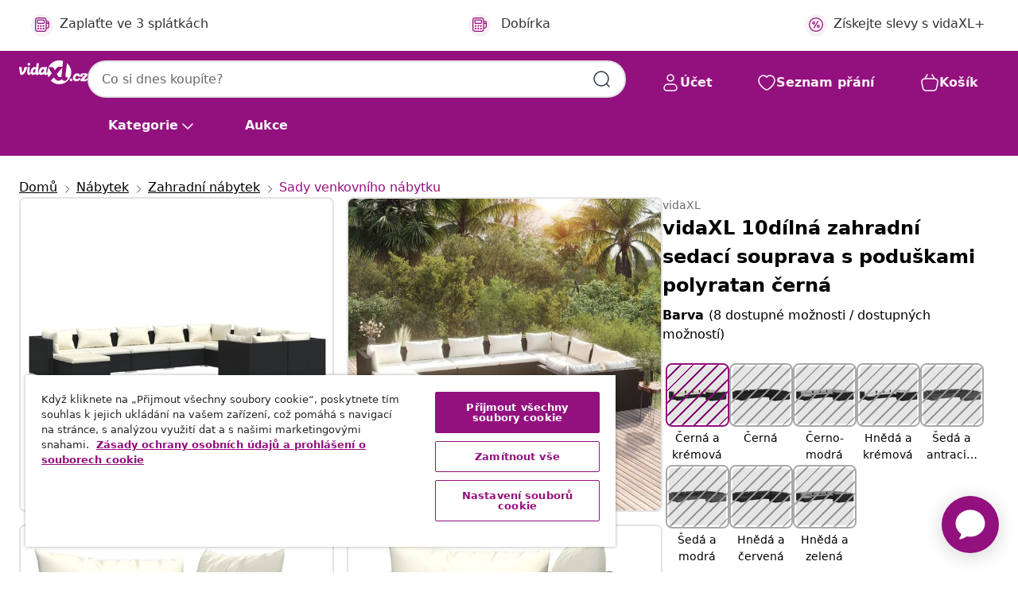

--- FILE ---
content_type: image/svg+xml
request_url: https://www.vidaxl.cz/on/demandware.static/Sites-vidaxl-cz-Site/-/cs_CZ/dwdf784003/images/vidaXL_logo.svg
body_size: 1007
content:
<svg id="Layer_1" data-name="Layer 1" xmlns="http://www.w3.org/2000/svg" viewBox="0 0 114.14 40"><defs><style>.cls-1{fill:#93117e;}</style></defs><g id="vidaXL.cz"><path class="cls-1" d="M113.94,30.36a6.84,6.84,0,0,1-3.5,1.48,2.73,2.73,0,0,1-1.6-.05.31.31,0,0,1-.17-.2.42.42,0,0,1,.12-.31l.36-.41c.86-.92,1.17-1.21,2-2.15.57-.63,1.07-1.31,1.62-2a5.85,5.85,0,0,0,1.35-3,1.75,1.75,0,0,0-.51-1.53,1.78,1.78,0,0,0-1-.43,5.65,5.65,0,0,0-1.09,0h-.38c-1.16,0-2.31,0-3.47,0a8.88,8.88,0,0,0-3.21.28,3.65,3.65,0,0,0-2.1,1.81,3.1,3.1,0,0,0,.34,3,1.9,1.9,0,0,0,1.54.88,1.75,1.75,0,0,0,1.27-.59,2,2,0,0,0,.5-.95,3,3,0,0,0,0-1,1.13,1.13,0,0,1,.06-.77.79.79,0,0,1,.43-.3,5.17,5.17,0,0,1,3.16-.08.34.34,0,0,1,.23.13c.08.15-.22.35-.3.45q-2.67,2.87-5.32,5.75l-1.42,1.52a2.58,2.58,0,0,0-.8,1.49c0,1,1.16,1.46,2,1.59s4.33.11,5.23.07A5.39,5.39,0,0,0,113,33.81a4.55,4.55,0,0,0,1-1.67C114.22,31.4,114.2,30.16,113.94,30.36Z"/><path class="cls-1" d="M101.61,32.13a3.21,3.21,0,0,0,.75-2,1.67,1.67,0,0,0-.06-.29c-.13-.39-.45-.72-.91-.46A24.49,24.49,0,0,1,98,31l-.74.21a5.53,5.53,0,0,1-2.7-.09l.32.09c-1-.22-1.39-1.41-.74-3s1.84-3,3.08-2.73c.93.21,1.06,1.52,1.06,1.52.1.34.58.35.58.35h2c1.07,0,1-.86,1-.86a4.47,4.47,0,0,0-4.11-4.71,6.44,6.44,0,0,0-4.4,1.05A8.68,8.68,0,0,0,89.88,31,4.82,4.82,0,0,0,93,34.66a6.83,6.83,0,0,0,3.32.28,8.84,8.84,0,0,0,3.61-1.15A5.35,5.35,0,0,0,101.61,32.13Z"/><path class="cls-1" d="M16.37,8.84a2.3,2.3,0,1,0-2.3-2.29,2.3,2.3,0,0,0,2.3,2.29"/><path class="cls-1" d="M12.75,11.12H10.81c-3.47,0-2.66,4.39-2.66,4.39a11.19,11.19,0,0,1-2,3.58c-.93,1.09-1.42.42-1.44-.67l-.37-6.77v0c0-.51-.6-.52-.6-.52H1.26c-1.16,0-1.21.76-1.21.76L0,14a.68.68,0,0,0,.83.68,29.46,29.46,0,0,0,.62,7.17,3,3,0,0,0,3.31,2.56,6,6,0,0,0,3.29-1.77c4-4.23,5.3-10.95,5.3-10.95.09-.51-.6-.52-.6-.52"/><path class="cls-1" d="M59.56,16.35l3.61-4s1.32-1.56,2.43-1.56h6.74l1-9.87A20,20,0,0,0,49.2,11.18h7.5Z"/><path class="cls-1" d="M65.67,27.11c1.46,1.35,2.55,1.3,4.93.6l1.59-15.78L63,22.79a15.59,15.59,0,0,0,2.71,4.32"/><path class="cls-1" d="M49,11.52a22.16,22.16,0,0,0-1.88,8.84l-.39.16c-2,.74-1.56-1.36-1.41-2.33l1.13-6.53c.09-.51-.6-.52-.6-.52H43.33a.94.94,0,0,0-1,.7c-.39-.15-3.2-1.72-5.75.28a9.08,9.08,0,0,0-3.7,8.07l.08.34c-2,.7-1.49-1.35-1.39-2.34L33.08,5.06c0-.51-.59-.52-.59-.52H30.34a1,1,0,0,0-1,.71v.1l-.81,6.49c-.39-.15-3.19-1.72-5.75.28a9.57,9.57,0,0,0-3.64,8.24l-.61.2c-2,.71-1.49-1.34-1.39-2.34l.75-6.55v0c0-.52-.6-.52-.6-.52h-2a.91.91,0,0,0-1,.7l-.69,7.43s-.64,5.76,3,5.28c2.07-.26,2.85-3.23,2.85-3.23,2.45,5.92,8.18,1.43,8.18,1.43,2.66,3.91,5.55.55,6.19-.33,2.67,4.21,7.62.33,7.62.33,2.93,3.47,5,1.19,5.62.3l.35-.5,0,.54A19.69,19.69,0,0,0,49,28.42l5.56-6.51ZM27.36,17.74c-.65,1.59-1.62,3.18-3.16,2.84-1-.22-1.4-1.42-.75-3s1.86-3,3.11-2.75c.93.21,1.45,1.33.8,2.92m13.81,0c-.66,1.59-1.62,3.18-3.17,2.84-1-.22-1.39-1.42-.74-3s1.86-3,3.1-2.75c.93.21,1.46,1.33.81,2.92"/><path class="cls-1" d="M79.91,4.61,77.62,23.2s-.47,3.17.13,4c.94,1.28,1.93,1.16,3.46.81-.55,8-6.57,6.08-6.57,6.08a4.36,4.36,0,0,1-3-2.64s-7.66,7.63-13.56-3l-5.09,5.65a20,20,0,1,0,27-29.47"/><path class="cls-1" d="M86.78,35a2.3,2.3,0,1,0-2.3-2.3,2.3,2.3,0,0,0,2.3,2.3"/></g></svg>

--- FILE ---
content_type: text/javascript; charset=utf-8
request_url: https://p.cquotient.com/pebble?tla=bfns-vidaxl-cz&activityType=viewProduct&callback=CQuotient._act_callback0&cookieId=acamMVGyF15TdnV25QPN0toss5&userId=&emailId=&product=id%3A%3AM3013639%7C%7Csku%3A%3A8720286993835%7C%7Ctype%3A%3A%7C%7Calt_id%3A%3A&realm=BFNS&siteId=vidaxl-cz&instanceType=prd&locale=cs_CZ&referrer=&currentLocation=https%3A%2F%2Fwww.vidaxl.cz%2Fe%2Fvidaxl-10dilna-zahradni-sedaci-souprava-s-poduskami-polyratan-cerna%2F8720286993835.html&ls=true&_=1769911878315&v=v3.1.3&fbPixelId=447731899328308&json=%7B%22cookieId%22%3A%22acamMVGyF15TdnV25QPN0toss5%22%2C%22userId%22%3A%22%22%2C%22emailId%22%3A%22%22%2C%22product%22%3A%7B%22id%22%3A%22M3013639%22%2C%22sku%22%3A%228720286993835%22%2C%22type%22%3A%22%22%2C%22alt_id%22%3A%22%22%7D%2C%22realm%22%3A%22BFNS%22%2C%22siteId%22%3A%22vidaxl-cz%22%2C%22instanceType%22%3A%22prd%22%2C%22locale%22%3A%22cs_CZ%22%2C%22referrer%22%3A%22%22%2C%22currentLocation%22%3A%22https%3A%2F%2Fwww.vidaxl.cz%2Fe%2Fvidaxl-10dilna-zahradni-sedaci-souprava-s-poduskami-polyratan-cerna%2F8720286993835.html%22%2C%22ls%22%3Atrue%2C%22_%22%3A1769911878315%2C%22v%22%3A%22v3.1.3%22%2C%22fbPixelId%22%3A%22447731899328308%22%7D
body_size: 402
content:
/**/ typeof CQuotient._act_callback0 === 'function' && CQuotient._act_callback0([{"k":"__cq_uuid","v":"acamMVGyF15TdnV25QPN0toss5","m":34128000},{"k":"__cq_bc","v":"%7B%22bfns-vidaxl-cz%22%3A%5B%7B%22id%22%3A%22M3013639%22%2C%22sku%22%3A%228720286993835%22%7D%5D%7D","m":2592000},{"k":"__cq_seg","v":"0~0.00!1~0.00!2~0.00!3~0.00!4~0.00!5~0.00!6~0.00!7~0.00!8~0.00!9~0.00","m":2592000}]);

--- FILE ---
content_type: text/javascript; charset=utf-8
request_url: https://e.cquotient.com/recs/bfns-vidaxl-cz/Recently_Viewed_All_Pages?callback=CQuotient._callback2&_=1769911878331&_device=mac&userId=&cookieId=acamMVGyF15TdnV25QPN0toss5&emailId=&anchors=id%3A%3AM3013639%7C%7Csku%3A%3A8720286993835%7C%7Ctype%3A%3A%7C%7Calt_id%3A%3A&slotId=pdp-recommendations-slot-2&slotConfigId=PDP-recently%20viewed%20(starting%20point)&slotConfigTemplate=slots%2Frecommendation%2FeinsteinProgressCarousel.isml&ccver=1.03&realm=BFNS&siteId=vidaxl-cz&instanceType=prd&v=v3.1.3&json=%7B%22userId%22%3A%22%22%2C%22cookieId%22%3A%22acamMVGyF15TdnV25QPN0toss5%22%2C%22emailId%22%3A%22%22%2C%22anchors%22%3A%5B%7B%22id%22%3A%22M3013639%22%2C%22sku%22%3A%228720286993835%22%2C%22type%22%3A%22%22%2C%22alt_id%22%3A%22%22%7D%5D%2C%22slotId%22%3A%22pdp-recommendations-slot-2%22%2C%22slotConfigId%22%3A%22PDP-recently%20viewed%20(starting%20point)%22%2C%22slotConfigTemplate%22%3A%22slots%2Frecommendation%2FeinsteinProgressCarousel.isml%22%2C%22ccver%22%3A%221.03%22%2C%22realm%22%3A%22BFNS%22%2C%22siteId%22%3A%22vidaxl-cz%22%2C%22instanceType%22%3A%22prd%22%2C%22v%22%3A%22v3.1.3%22%7D
body_size: 97
content:
/**/ typeof CQuotient._callback2 === 'function' && CQuotient._callback2({"Recently_Viewed_All_Pages":{"displayMessage":"Recently_Viewed_All_Pages","recs":[],"recoUUID":"3b456345-7163-4e89-8992-2f245fd5c8fd"}});

--- FILE ---
content_type: text/javascript; charset=utf-8
request_url: https://e.cquotient.com/recs/bfns-vidaxl-cz/PDP-Slot-Three-B?callback=CQuotient._callback1&_=1769911878329&_device=mac&userId=&cookieId=acamMVGyF15TdnV25QPN0toss5&emailId=&anchors=id%3A%3AM3013639%7C%7Csku%3A%3A8720286993835%7C%7Ctype%3A%3A%7C%7Calt_id%3A%3A&slotId=pdp-recommendations-slot-1&slotConfigId=PDP-Slot-One-C&slotConfigTemplate=slots%2Frecommendation%2FeinsteinBackgroundCarousel.isml&ccver=1.03&realm=BFNS&siteId=vidaxl-cz&instanceType=prd&v=v3.1.3&json=%7B%22userId%22%3A%22%22%2C%22cookieId%22%3A%22acamMVGyF15TdnV25QPN0toss5%22%2C%22emailId%22%3A%22%22%2C%22anchors%22%3A%5B%7B%22id%22%3A%22M3013639%22%2C%22sku%22%3A%228720286993835%22%2C%22type%22%3A%22%22%2C%22alt_id%22%3A%22%22%7D%5D%2C%22slotId%22%3A%22pdp-recommendations-slot-1%22%2C%22slotConfigId%22%3A%22PDP-Slot-One-C%22%2C%22slotConfigTemplate%22%3A%22slots%2Frecommendation%2FeinsteinBackgroundCarousel.isml%22%2C%22ccver%22%3A%221.03%22%2C%22realm%22%3A%22BFNS%22%2C%22siteId%22%3A%22vidaxl-cz%22%2C%22instanceType%22%3A%22prd%22%2C%22v%22%3A%22v3.1.3%22%7D
body_size: 82
content:
/**/ typeof CQuotient._callback1 === 'function' && CQuotient._callback1({"PDP-Slot-Three-B":{"displayMessage":"PDP-Slot-Three-B","recs":[],"recoUUID":"171d2e4d-178f-4a87-af01-c110cacd37f7"}});

--- FILE ---
content_type: text/javascript; charset=utf-8
request_url: https://e.cquotient.com/recs/bfns-vidaxl-cz/PDP-Slot-One-B?callback=CQuotient._callback3&_=1769911878332&_device=mac&userId=&cookieId=acamMVGyF15TdnV25QPN0toss5&emailId=&anchors=id%3A%3AM3013639%7C%7Csku%3A%3A8720286993835%7C%7Ctype%3A%3A%7C%7Calt_id%3A%3A&slotId=pdp-recommendations-slot-3&slotConfigId=PDP-Slot-Three-C&slotConfigTemplate=slots%2Frecommendation%2FeinsteinBorderedCarousel.isml&ccver=1.03&realm=BFNS&siteId=vidaxl-cz&instanceType=prd&v=v3.1.3&json=%7B%22userId%22%3A%22%22%2C%22cookieId%22%3A%22acamMVGyF15TdnV25QPN0toss5%22%2C%22emailId%22%3A%22%22%2C%22anchors%22%3A%5B%7B%22id%22%3A%22M3013639%22%2C%22sku%22%3A%228720286993835%22%2C%22type%22%3A%22%22%2C%22alt_id%22%3A%22%22%7D%5D%2C%22slotId%22%3A%22pdp-recommendations-slot-3%22%2C%22slotConfigId%22%3A%22PDP-Slot-Three-C%22%2C%22slotConfigTemplate%22%3A%22slots%2Frecommendation%2FeinsteinBorderedCarousel.isml%22%2C%22ccver%22%3A%221.03%22%2C%22realm%22%3A%22BFNS%22%2C%22siteId%22%3A%22vidaxl-cz%22%2C%22instanceType%22%3A%22prd%22%2C%22v%22%3A%22v3.1.3%22%7D
body_size: 75
content:
/**/ typeof CQuotient._callback3 === 'function' && CQuotient._callback3({"PDP-Slot-One-B":{"displayMessage":"PDP-Slot-One-B","recs":[],"recoUUID":"9ea6f3e1-0d7b-4aae-be94-57d95eeae5f9"}});

--- FILE ---
content_type: text/javascript
request_url: https://static.ada.support/chat-assets/chat.language-cs.17034f65aa5bbc3eb45a.chunk.js
body_size: 5872
content:
(self.webpackChunkchat=self.webpackChunkchat||[]).push([[3216],{80624:function(e,n,o){"use strict";o.r(n),o.d(n,{locale:function(){return t}}),o(9751);const t={addOns:{calendar:{sameDay:"[dnes v] LT",nextDay:"[zítra v] LT",nextWeek:"L h:mm A",lastDay:"[včera v] LT",lastWeek:"L h:mm A",sameElse:"L h:mm A"}},translations:{ada:"Ada",default_title:"Chat",EXTERNAL_LINK:null,main_title:"Chat s klientem <%= client_name %>",PRIVACY_POLICY:"Zásady soukromí",SETTINGS:"Nastavení",MORE_OPTIONS:"Další možnosti",alt_text_close_info:"Zavřít info",alt_text_link_from_client_name:"Odkaz od klienta <%= client_name %>",CLOSE:"Zavřít",CONFIRM:"Potvrdit",YOU_SELECTED:"Vybrali jste:\n<%= selected %>",YES:"Ano",NO:"Ne",SUBMIT:"Odeslat",FEEDBACK_SUBMITTED:"Zpětná vazba byla odeslána",CANCEL:"Zrušit",RETURN_TO_CHAT:"Zpět ke konverzaci",SEND:"Odeslat",YOU_RATED_CHAT_AS_:"Ohodnotili jste chat jako <%= label %>",CSAT_TERRIBLE:"hrozné",CSAT_BAD:"špatné",CSAT_OKAY:"ok",CSAT_GOOD:"dobré",CSAT_EXCELLENT:"vynikající",ASK_ME_SOMETHING:"Zadejte zprávu...",CLEAR_MESSAGE:"smazat zprávu",SEND_MESSAGE:"Odeslat zprávu",send_message_disabled:"Odeslat zprávu (deaktivováno)",MAX_CHARACTER_COUNT:"Povoleno maximálně <%= maxCharCount %> znaků",MESSAGE_FROM:"Zpráva od uživatele <%= name %>",UNKNOWN_MESSAGE_TYPE:"Nová zpráva",YOU:"vy",close:"Zavřít",AVATAR:"Avatar klienta <%= client_name %>",RATE_YOUR_CHAT:"Ohodnoťte svůj chat",SEND_SECRET:"Odeslat tajemství",MESSAGE_INPUT_PLACEHOLDER:"Zpráva…",START_NEW_CHAT:"Zahájit nový chat",SUGGESTIONS:"Návrhy",POWERED_BY:"Poháněno firmou",POWERED_BY_GEN:"AI Agent poháněn",MESSAGE_TOO_LONG:"Jejda, zpráva je příliš dlouhá",ADA_WEBSITE_LABEL:"Ada – webové stránky",DONATED_BY:"Daroval(a):",LANGUAGE_CHANGED:"Jazyk změněn",CHAT_SERVICE_RESTORED:"Služba chatu byla obnovena",CHANGE_SETTINGS:"Změnit nastavení",PLEASE_SIGN_IN:"Přihlaste se",THIS_CHAT_APP_REQUIRES_YOU_TO_AUTHENTICATE:"Tato aplikace pro chatování vyžaduje ověření",CONTINUE_TO_SIGN_IN:"Pokračujte v přihlášení",SATISFACTION_RATING:"Hodnocení spokojenosti",WHAT_WENT_WRONG:"Co bylo špatně",WHAT_WENT_WELL:"Co bylo dobře",ADDITIONAL_FEEDBACK:"Další zpětná vazba",SHOW_MORE:"Zobrazit více",SHOW_LESS:"Zobrazit méně",DEFAULT_ERROR:"Omlouváme se, ale chat momentálně nefunguje. Pracujeme tvrdě na tom, aby zas běžel, jak má. Prosíme o trpělivost.",THIS_BOT_HAS_BEEN_DISABLED_:"Tento robot byl deaktivován. Pokud jste vlastníkem, můžete povolit Web Chat v části Platformy v zobrazení Nastavení.",TRIAL_MODE:"Tento chat je ve zkušebním režimu a přístup k němu může získat pouze člen týmu.",UPLOAD_FILES:"Nahrát soubory",DROP_FILE:"Přetažením sem odešlete soubor",ATTACH_FILE:"Připojit soubor",UNSUPPORTED_FILE:"Tento typ souboru není podporován. Vyberte soubor s jinou příponou a zkuste to znovu.",MAX_FILE_SIZE:"Váš soubor nesmí překročit velikost <%= maxFileSizeInMB %> MB. Vyberte jiný soubor a zkuste to znovu.",TECHNICAL_ISSUES:"Váš soubor nebylo možné nahrát kvůli technickým problémům. Zkuste to znovu.",BROWSER_UNSUPPORTED:"Váš prohlížeč nepodporuje přenos souborů. Zkuste to znovu v jiném prohlížeči.",RECIPIENT_UNSUPPORTED:"Je nám líto, příjemce aktuálně nepodporuje přenos souborů.",MULTIPLE_FILES:"Najednou lze nahrát pouze jeden soubor. Zkuste to znovu.",FAILED_TO_SEND:"Odeslání se nezdařilo. Zopakujte klepnutím.",UPLOAD_FAILED:"Nahrání se nezdařilo",TEXT_TOO_LONG:"Toto překračuje limit počtu znaků",CHOOSE_AN_OPTION:"Vyberte možnost",SAVE:"uložit",TERMS:"Podmínky užití",LANGUAGE:"Jazyk",PLAY_SOUND_FOR_INCOMING_MESSAGES:"Přehrát zvuk pro příchozí zprávy",SOMETHING_WENT_WRONG:"Jejda, něco se přihodilo","TEST SETTINGS":"Nastavení testu","CHAT TRANSCRIPT":"Přepis chatu",EMAIL_PLACEHOLDER:"E-mail",EMAIL_SEND:"Poslat",EMAIL_SENT:"Odesláno",DOWNLOAD:"Stáhnout přepis",EMAIL_INVALID:"Zadejte platnou e-mailovou adresu, např. uzivatel@priklad.cz",NOTIFICATIONS:"Oznámení",TOGGLE_LOCAL_NOTIFICATIONS:"Povolit oznámení prohlížeče",NOTIFICATIONS_ENABLE:"Povolit",NOTIFICATIONS_ENABLED:"Oznámení povolena",NOTIFICATIONS_DISABLED:"Oznámení vypnuta",BROWSER_SETTINGS:"Tuto předvolbu lze změnit v nastavení prohlížeče",ENTER_TEXT:"Zadejte text",FEEDBACK_SUBMITTED_SUCCESS:"Zpětná vazba byla úspěšně odeslána!",THANK_YOU_MESSAGE:"Ceníme si, že jste si udělali čas na zaslání vašeho názoru.",RATING:"Hodnocení",RESOLUTION:"Rozhodnutí",COMMENTS:"Komentáře",SIGNED_IN:"Nyní jste přihlášeni",LIVE_CHAT_DISCONNECTED:"Živý chat byl ukončen",CHATTER_IDLE_TIME_OUT:"Byli jste příliš dlouho nečinní a konverzace se ukončila",SIGNED_OUT:"Nyní jste odhlášeni",CHATTER_TIMED_OUT:"Platnost konverzace vypršela",CHATTER_ABOUT_TO_TIME_OUT_HEADER:"Ještě jste tady?",CHATTER_ABOUT_TO_TIME_OUT_BODY:"Odpovězte a zůstaňte ve spojení s agentem",AGENT_FILE_REQUEST:"Agent <%= agent_name %> požaduje soubor",AGENT_FILE_REQUEST_CANCELLED:"Agent <%= agent_name %> zrušil požadavek na soubor",AGENT_FILE_TRANSFER_SUCCESS:"Soubor  byl úspěšně odeslán",AGENT_FILE_TRANSFER_FAILURE:"Odeslání se nezdařilo",YOU_ENDED_CHAT:"Ukončili jste chat",CHAT_TIMEOUT:"Chat byl ukončen z důvodu neaktivity",CHATTER_SECRET_SENT:"Odeslali jste tajnou zprávu",MESSAGES_ARE_LOADING:"Zprávy se načítají...",COULD_NOT_LOAD_MESSAGES:"Zprávy se nepodařilo načíst",CHAT_WIDGET:"Widget chatu",BACK:"Zpět",FORWARD:"Vpřed",ENABLE_NOTIFICATIONS:"Povolit oznámení",CLOSE_IMAGE:"Zavřít obrázek",OPEN_IMAGE:null,AGENT_CONNECTED:"Agent je připojen",AGENT_ARRIVAL:"Nyní chatujete s agentem <%= agent_name %>",AGENT_DEPART:"Agent <%= agent_name %> opustil chat",AGENT_SNOOZED:"<%= agent_name %> is currently idle",LIVE_CHAT_END:"Konverzace skončila",AGENT_FILE_REQUEST_SUCCESS:"Soubor  byl úspěšně odeslán",AGENT_FILE_REQUEST_FAILURE:"Odeslání se nezdařilo",QUICK_REPLIES:"Rychlé odpovědi: <%= actions %>",ACCESS_KEY_HINTS:"Modifikátor+<%= key %>",CANCEL_BUTTON:"Zrušit",RETRY_BUTTON:"Zkusit znovu",STATUS_PENDING:"Čeká na schválení",STATUS_SCHEDULED:"Naplánováno",STATUS_RESCHEDULED:"Přeplánováno",STATUS_CANCELLED:"Zrušeno",STATUS_BOOKING_FAILED:"Rezervace se nezdařila",STATUS_CANCELLATION_FAILED:"Zrušení se nezdařilo",STATUS_CANCELLATION_PENDING:"Zrušení čeká na schválení",SEE_OPTIONS:"Zobrazit možnosti",SHOW_OPTIONS:"Ukázat možnosti",SIGN_IN:"Přihlásit se",SIGN_IN_NEW_WINDOW:"Přihlásit se v novém okně",MESSAGE_DELIVERY_FAIL:"Odeslání zprávy se nezdařilo. Zopakujte klepnutím.",PLAY:"přehrát video",PAUSE:"pozastavit video",VIDEO_FROM_CLIENT_NAME:"Video od klienta <%= client_name %>",LOADING_VIDEO:"Načítání videa",MARK_AS_HELPFUL:"Označit zprávu jako užitečnou",MARK_AS_UNHELPFUL:"Označit zprávu jako neužitečnou","WAS_THIS_HELPFUL?":"Bylo to užitečné?",TODAY:"Dnes",YESTERDAY:"Včera",CHAT_MESSAGES_LABEL:"Chatové služby",CLEAR_BOT_AND_LOAD_MESSAGE:"Vyčistit testovacího bota a načíst první zprávu",OPEN_TEST_BOT_IN_NEW_WINDOW:"Otevřít testovacího bota v novém okně",CONNECTING_AGENT:"Čekání na agenta",QUEUE_TIME:"Čekací doba je: <%= amount %> min.",QUEUE_POSITION_SINGULAR:"Počet osob, který je před vámi: <%= amount %>.",QUEUE_POSITION_PLURAL:"Počet lidí před vámi: <%= amount %>.",QUEUE_GENERIC:"Jeden z našich agentů se vám bude co nejdříve věnovat.",CONNECTED_AGENT:"Připojeno k agentovi!",BOT_UNAVAILABLE:"Robot bude opět k dispozici po skončení vašeho chatu.",DISMISS:"Zamítnout",DEFAULT_PARTIAL_OUTAGE_MESSAGE:"Doručení zpráv trvá déle než obvykle. Vyčkejte prosím…",DEFAULT_OUTAGE_MESSAGE:"Na chatu se vyskytují technické potíže. Snažíme se je co nejdříve opravit. Vraťte se prosím za několik minut.",RETRY_CONNECTION:"Zkusit se připojit znovu",SECRET_MESSAGE_INFO:"Odeslat tajnou zprávu, která se neuloží do přepisu chatu",SECRET_MESSAGE_PLACEHOLDER:"např. kreditní karta, heslo, číslo sociálního pojištění aj.",CHANGE_LANGUAGE:"Změnit jazyk",NOTIFICATIONS_TOOLTIP_TEXT:"Tuto předvolbu lze změnit v nastavení prohlížeče",MUTE_SOUND:"Vypnout zvuk",UNMUTE_SOUND:"Zapnout zvuk",EMAIL_TRANSCRIPT:"Přepis e-mailu",TRANSCRIPT_SENT:"Přepis odeslán",EMAIL_LABEL:"E-mail",INCLUDE_ALL_HIDDEN_ANSWERS_IN_TESTING:"Zahrnout v testování všechny skryté odpovědi",DONE:"Hotovo",NETWORK_OFFLINE:"Vypadá to, že vaše síť je offline. Zkontrolujte připojení a zkuste to znovu.",NETWORK_ONLINE:"Jste opět online!",SWITCH_BOT:"Přepnout na klienta <%= client_name %>",ACTIVE_BOT:"Mluvíte s klientem <%= client_name %>",UNAVAILABLE_BOT:"Klient <%= client_name %> je připraven",END_CHAT_ACTION_LABEL:"Ukončit chat",MINIMIZE_CHAT_ACTION_LABEL:"Minimalizovat chat",END_CHAT_DIALOG_MESSAGE:"Minimalizovat chat",MESSAGE_IN_LIVE_CHAT_QUEUE:"Opravdu chcete ukončit chat? Budete odebráni z fronty.",MESSAGE_IN_LIVE_CHAT:"Opravdu chcete ukončit chat s agentem?",AGENT_ARRIVE:"Agent <%= agent_name %> se připojil k chatu",AGENT_LEAVE:"Agent <%= agent_name %> opustil chat",NEW_AGENT_MESSAGE:"Nová zpráva od agenta <%= agent_name %>",CHATTER_WEBSOCKET_DISCONNECT:"Chatter má problémy se sítí, příjem zprávy může být zpožděn","THANKS!":"Děkujeme!",SKIP_AND_CLOSE:"Přeskočit a zavřít",ADD_ADDITIONAL_FEEDBACK:"Přidat další zpětnou vazbu",SURVEY_EXPIRED:"Průzkum vypršel","PAGE_DOESNT_EXIST.":"Tato stránka již neexistuje.","THANKS_FOR_FEEDBACK.":"Děkujeme za vaši zpětnou vazbu.",WAITING_FOR_AN_AGENT:"Čekání na agenta",RETRY_DIALOG_LABEL:"Byli jste odpojeni od pracovníka podpory",RETRY_OPTION_LABEL:"Zkusit znovu",RETRY_DIALOG_MESSAGE:"Chcete to zkusit znovu?",END_LIVE_CHAT_WITH_NETWORK_DISRUPTION_MESSAGE:"Nemohli jsme ukončit váš chat, protože jste offline. Zkuste to znovu, až budete opět připojeni.",SKIP_CAPTURE:"Přeskočit",PHONE_VALIDATION_MESSAGE:"Zadejte prosím platné telefonní číslo",DIGITS_VALIDATION_MESSAGE:"Zkuste to prosím znovu s použitím pouze čísel",EMAIL_VALIDATION_MESSAGE:"Zadejte prosím platnou e-mailovou adresu",SOUND_ENABLED:"Zvuk zapnut",SOUND_DISABLED:"Zvuk vypnut",TURN_ON_DEVICE_NOTIFICATIONS:"Zapnout oznámení zařízení",TURN_OFF_DEVICE_NOTIFICATIONS:"Vypnout oznámení zařízení",DEVICE_NOTIFICATIONS_ENABLED:"Oznámení zařízení povolena",DEVICE_NOTIFICATIONS_DISABLED:"Oznámení zařízení zakázána",GET_NOTIFIED_BY_SMS:"Dostávat upozornění prostřednictvím SMS",TURN_ON_SMS_NOTIFICATIONS:"Zapnout SMS upozornění",TURN_OFF_SMS_NOTIFICATIONS:"Vypnout SMS upozornění",SMS_NOTIFICATIONS_ENABLED:"SMS upozornění povolena",SMS_NOTIFICATIONS_DISABLED:"SMS upozornění zakázána",NO_THANKS:"Ne děkuji",PHONE_NUMBER:"Telefonní číslo",NOTIFICATION_PROMPT_BLURB_WEB:"Dostávejte upozornění na odpovědi na tento chat, a to i po opuštění tohoto webu",NOTIFICATION_PROMPT_BLURB_APP:"Dostávejte upozornění na odpovědi na tento chat, a to i po zavření této aplikace",TURN_ON_NOTIFICATIONS_DEVICE_SETTINGS:"Zapněte oznámení v nastavení zařízení",TURN_ON_NOTIFICATIONS_BROWSER_SETTINGS:"Zapněte oznámení v nastavení prohlížeče",CHATTER_TIME_OUT_IMMINENT_BODY:"Pokud se neozvete během příští minuty, chat odpojíme.",CONNECTING:"Připojování…",TRYING_TO_CONNECT_YOU_WITH_AN_AGENT:"Pokoušíme se vás spojit s agentem",STILL_TRYING_AGENT_CONNECTION:"Stále se vás pokoušíme spojit s agentem...",AGENT_CONNECTION_IS_TAKING_LONGER_THAN_USUAL:"Připojování trvá déle než obvykle, měli byste zkontrolovat nastavení sítě.",UNABLE_TO_CONNECT:"Nelze se připojit",AGENT_CONNECTION_FAILED:"Připojení se nezdařilo. Zkontrolujte prosím svou síť a zkuste to znovu.",CANCEL_AND_TRY_AGAIN_LATER:"Zrušit a zkusit to znovu později",CANCELLING:"Zrušení...",LOADING_THINKING:"",LOADING_ANALYZING:"",LOADING_GENERATING_RESPONSE:"",QUEUE_CAP_EXCEEDED:"Náš tým momentálně pomáhá ostatním zákazníkům a váš chat nemůže být nyní přidán do fronty. Zkuste to prosím znovu za chvíli.",CES_VERY_DIFFICULT:"Velmi obtížné",CES_DIFFICULT:"Obtížné",CES_SOMEWHAT_DIFFICULT:"Poněkud obtížné",CES_OKAY:"V pořádku",CES_SOMEWHAT_EASY:"Poněkud snadné",CES_EASY:"Snadné",CES_VERY_EASY:"Velmi snadné",NPS_NOT_AT_ALL_LIKELY:"Vůbec ne pravděpodobné",NPS_VERY_UNLIKELY:"Velmi nepravděpodobné",NPS_UNLIKELY:"Nepravděpodobné",NPS_SOMEWHAT_UNLIKELY:"Poněkud nepravděpodobné",NPS_NEUTRAL:"Neutrální",NPS_SOMEWHAT_LIKELY:"Poněkud pravděpodobné",NPS_LIKELY:"Pravděpodobné",NPS_VERY_LIKELY:"Velmi pravděpodobné",NPS_EXTREMELY_LIKELY:"Extrémně pravděpodobné",NPS_DEFINITELY_WOULD_RECOMMEND:"Určitě bych doporučil"},locale:"cs"}},9751:function(e,n,o){e.exports=function(e){"use strict";function n(e){return e>1&&e<5&&1!=~~(e/10)}function o(e,o,t,_){var E=e+" ";switch(t){case"s":return o||_?"pár sekund":"pár sekundami";case"m":return o?"minuta":_?"minutu":"minutou";case"mm":return o||_?E+(n(e)?"minuty":"minut"):E+"minutami";case"h":return o?"hodina":_?"hodinu":"hodinou";case"hh":return o||_?E+(n(e)?"hodiny":"hodin"):E+"hodinami";case"d":return o||_?"den":"dnem";case"dd":return o||_?E+(n(e)?"dny":"dní"):E+"dny";case"M":return o||_?"měsíc":"měsícem";case"MM":return o||_?E+(n(e)?"měsíce":"měsíců"):E+"měsíci";case"y":return o||_?"rok":"rokem";case"yy":return o||_?E+(n(e)?"roky":"let"):E+"lety"}}e=e&&e.hasOwnProperty("default")?e.default:e;var t={name:"cs",weekdays:"neděle_pondělí_úterý_středa_čtvrtek_pátek_sobota".split("_"),weekdaysShort:"ne_po_út_st_čt_pá_so".split("_"),weekdaysMin:"ne_po_út_st_čt_pá_so".split("_"),months:"leden_únor_březen_duben_květen_červen_červenec_srpen_září_říjen_listopad_prosinec".split("_"),monthsShort:"led_úno_bře_dub_kvě_čvn_čvc_srp_zář_říj_lis_pro".split("_"),weekStart:1,yearStart:4,ordinal:function(e){return e+"."},formats:{LT:"H:mm",LTS:"H:mm:ss",L:"DD.MM.YYYY",LL:"D. MMMM YYYY",LLL:"D. MMMM YYYY H:mm",LLLL:"dddd D. MMMM YYYY H:mm",l:"D. M. YYYY"},relativeTime:{future:"za %s",past:"před %s",s:o,m:o,mm:o,h:o,hh:o,d:o,dd:o,M:o,MM:o,y:o,yy:o}};return e.locale(t,null,!0),t}(o(74353))}}]);